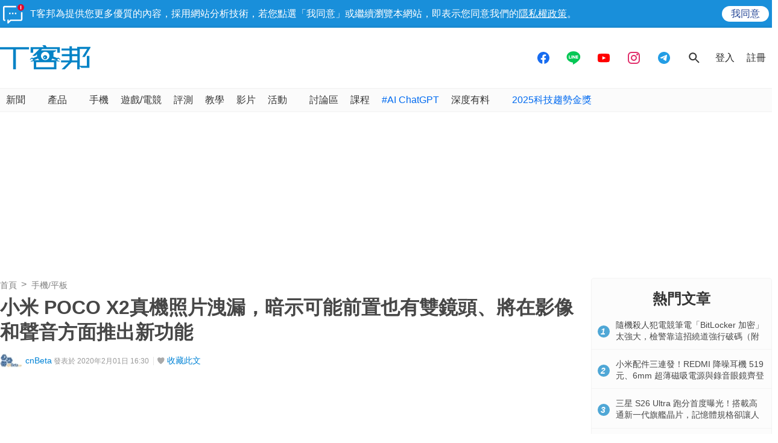

--- FILE ---
content_type: text/html; charset=utf-8
request_url: https://sync.aralego.com/idRequest?
body_size: 99
content:
{"uid":"d34393a7-20c9-3805-b21c-486dc6cf49aa"}

--- FILE ---
content_type: text/html; charset=utf-8
request_url: https://www.google.com/recaptcha/api2/aframe
body_size: 267
content:
<!DOCTYPE HTML><html><head><meta http-equiv="content-type" content="text/html; charset=UTF-8"></head><body><script nonce="mJOCZztAOJcdQa3GfskzCg">/** Anti-fraud and anti-abuse applications only. See google.com/recaptcha */ try{var clients={'sodar':'https://pagead2.googlesyndication.com/pagead/sodar?'};window.addEventListener("message",function(a){try{if(a.source===window.parent){var b=JSON.parse(a.data);var c=clients[b['id']];if(c){var d=document.createElement('img');d.src=c+b['params']+'&rc='+(localStorage.getItem("rc::a")?sessionStorage.getItem("rc::b"):"");window.document.body.appendChild(d);sessionStorage.setItem("rc::e",parseInt(sessionStorage.getItem("rc::e")||0)+1);localStorage.setItem("rc::h",'1769194501851');}}}catch(b){}});window.parent.postMessage("_grecaptcha_ready", "*");}catch(b){}</script></body></html>

--- FILE ---
content_type: application/javascript; charset=utf-8
request_url: https://fundingchoicesmessages.google.com/f/AGSKWxVe9yjEuziKJkKyYqbIyfMLYQmYIczYhTsQoHOIYWVtmlMGfC8CkzNfpfsNrlpORvIv41yysEF4ewi1hTQy6v3-6MKt9oAVZyBG5BGjpPL1l7MDWxbJ4Qd_DUYtcvJQQTfs6JHATYvVFZ1WYCSLPUzQWLJ_CpXL32f16lcJ5WIb84vF2y8kOzOcwxEw/_/adv/?rad__ad_block&/kantarmedia./adnow-/728_90.
body_size: -1289
content:
window['f5426b49-dba9-419c-b200-70b55c89fe58'] = true;